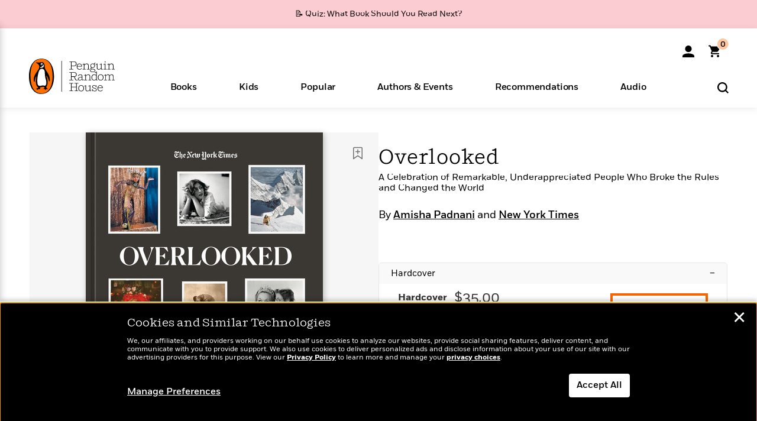

--- FILE ---
content_type: text/html; charset=UTF-8
request_url: https://www.penguinrandomhouse.com/ajaxc/audio/01235af4ff09a4eb660648ecfaa89f35744d2bfc25d7af032a5bd44a02e52739-9780593823156
body_size: -109
content:
https://assetbucketpublic.7169.prh.com/9780/593/823/156/asset-type-id-audio-samples/9780593823156_CLM192_1_r1.mp3

--- FILE ---
content_type: text/html; charset=UTF-8
request_url: https://www.penguinrandomhouse.com/ajax/nonce/?referer=https%3A%2F%2Fwww.penguinrandomhouse.com%2Fbooks%2F678313%2Foverlooked-by-amisha-padnani-and-the-obituaries-desk-at-the-new-york-times%2F9781984860422%2F&w=18f71944-91e4-4f31-8ecc-833c39730826
body_size: -124
content:
249dbda591c402d658e9ec848a434ca0cda521511308f37bb6b8b9deb19a0f08

--- FILE ---
content_type: text/html; charset=UTF-8
request_url: https://www.penguinrandomhouse.com/wp-admin/admin-ajax.php
body_size: -53
content:
{"isbns":[{"9781984860422":[{"450jpg":"https:\/\/images4.penguinrandomhouse.com\/cover\/\/9781984860422"},{"100gif":"https:\/\/images4.penguinrandomhouse.com\/cover\/100gif\/9781984860422"},{"200gif":"https:\/\/images4.penguinrandomhouse.com\/cover\/200gif\/9781984860422"},{"d":"https:\/\/images4.penguinrandomhouse.com\/cover\/d\/9781984860422"},{"m":"https:\/\/images4.penguinrandomhouse.com\/cover\/m\/9781984860422"},{"700jpg":"https:\/\/images4.penguinrandomhouse.com\/cover\/700jpg\/9781984860422"},{"g":"https:\/\/images4.penguinrandomhouse.com\/cover\/g\/9781984860422"},{"1330tif":"https:\/\/images4.penguinrandomhouse.com\/cover\/1330tif\/9781984860422"},{"tif":"https:\/\/images4.penguinrandomhouse.com\/cover\/tif\/9781984860422"},{"pdf":"https:\/\/images4.penguinrandomhouse.com\/cover\/pdf\/9781984860422"}]}],"clocktime":"Total execution time in seconds: 1.7817730903625"}


--- FILE ---
content_type: text/html; charset=UTF-8
request_url: https://www.penguinrandomhouse.com/ajaxc/get-affiliate-link/678313?affiliatesiteid=301
body_size: 1465
content:
{"message":"success","statusCode":0,"uniqueId":null,"workId":678313,"affiliateLinkResponses":[{"message":"success","statusCode":0,"affiliateData":[{"description":"Apple","displayName":"Apple Books","isbn":"9780593823156","linkUrl":"https:\/\/goto.applebooks.apple\/9780593823156?at=11l3IH&ct=PRHEFFDF5A7F1--9780593823156","onSaleDate":"2023-11-14T00:00:00.000+00:00","retailerId":3,"siteId":301,"trackingCode":"PRHEFFDF5A7F1"},{"description":"Audible","displayName":"Audible","isbn":"9780593823156","linkUrl":"https:\/\/www.amazon.com\/gp\/product\/B0C253BPFD?tag=randohouseinc7986-20","onSaleDate":"2023-11-14T00:00:00.000+00:00","retailerId":15,"siteId":301,"trackingCode":"randohouseinc7986-20"},{"description":"audiobooks.com","displayName":"audiobooks.com","isbn":"9780593823156","linkUrl":"https:\/\/www.anrdoezrs.net\/click-8373827-11099382?SID=PRHEFFDF5A7F1--9780593823156&url=https:\/\/www.audiobooks.com\/audiobook\/9780593823156","onSaleDate":"2023-11-14T00:00:00.000+00:00","retailerId":18,"siteId":301,"trackingCode":"PRHEFFDF5A7F1"},{"description":"audiobookstore.com","displayName":"audiobookstore.com","isbn":"9780593823156","linkUrl":"https:\/\/audiobookstore.com\/isbn\/9780593823156?ref=PRHEFFDF5A7F1","onSaleDate":"2023-11-14T00:00:00.000+00:00","retailerId":27,"siteId":301,"trackingCode":"PRHEFFDF5A7F1"},{"description":"B&N","displayName":"Barnes & Noble","isbn":"9780593823156","linkUrl":"https:\/\/barnesandnoble.sjv.io\/c\/128773\/1894547\/22009?subId1=PRHEFFDF5A7F1&u=https%3A%2F%2Fwww.barnesandnoble.com%2Fw%2F%3Fean%3D2940159857965","onSaleDate":"2023-11-14T00:00:00.000+00:00","retailerId":2,"siteId":301,"trackingCode":"PRHEFFDF5A7F1"},{"description":"Chirp","displayName":"Chirp","isbn":"9780593823156","linkUrl":"https:\/\/www.tkqlhce.com\/click-8373827-15034133?sid=PRHEFFDF5A7F1&url=https%3A%2F%2Fwww.chirpbooks.com%2Fisbn%2F9780593823156","onSaleDate":"2023-11-14T00:00:00.000+00:00","retailerId":33,"siteId":301,"trackingCode":"PRHEFFDF5A7F1"},{"description":"Google Play Store","displayName":"Google Play","isbn":"9780593823156","linkUrl":"https:\/\/play.google.com\/store\/audiobooks\/details?id=ISBN_9780593823156&PAffiliateID=1011ld4r&PCamRefID=PRHEFFDF5A7F1","onSaleDate":"2023-11-14T00:00:00.000+00:00","retailerId":22,"siteId":301,"trackingCode":"PRHEFFDF5A7F1"},{"description":"Kobo","displayName":"Kobo","isbn":"9780593823156","linkUrl":"https:\/\/click.linksynergy.com\/link?id=VD9*lkiWNd8&offerid=258185.12829781935712206&type=2&u1=PRHEFFDF5A7F1--9780593823156&murl=https%3A%2F%2Fwww.kobo.com%2Fsearch%3Fquery%3D9780593823156","onSaleDate":"2023-11-14T00:00:00.000+00:00","retailerId":1,"siteId":301,"trackingCode":"PRHEFFDF5A7F1"},{"description":"Libro.fm","displayName":"Libro.fm","isbn":"9780593823156","linkUrl":"https:\/\/libro.fm\/audiobooks\/9780593823156?prhc=PRHEFFDF5A7F1","onSaleDate":"2023-11-14T00:00:00.000+00:00","retailerId":28,"siteId":301,"trackingCode":"PRHEFFDF5A7F1"},{"description":"Spotify","displayName":"Spotify","isbn":"9780593823156","linkUrl":"https:\/\/open.spotify.com\/show\/5uuzktOzNUhV3FvXdOT4qk","onSaleDate":"2023-11-14T00:00:00.000+00:00","retailerId":34,"siteId":301,"trackingCode":"PRHEFFDF5A7F1"}],"authorName":"New York Times, Amisha Padnani","bookTitle":"Overlooked","categories":"Biography & Memoir, History, Nonfiction, Audiobooks","format":"Audiobook Download","isbn":"9780593823156","onSaleDate":"2023-11-14T00:00:00.000+00:00","uniqueId":"","currentDate":"2026-01-28T09:33:32.160+00:00"},{"message":"success","statusCode":0,"affiliateData":[{"description":"Amazon","displayName":"Amazon","isbn":"9781984860422","linkUrl":"https:\/\/www.amazon.com\/gp\/product\/1984860429?tag=randohouseinc7986-20","onSaleDate":"2023-11-14T00:00:00.000+00:00","retailerId":7,"siteId":301,"trackingCode":"randohouseinc7986-20"},{"description":"B&N","displayName":"Barnes & Noble","isbn":"9781984860422","linkUrl":"https:\/\/barnesandnoble.sjv.io\/c\/128773\/1894547\/22009?subId1=PRHEFFDF5A7F1&u=https%3A%2F%2Fwww.barnesandnoble.com%2Fw%2F%3Fean%3D9781984860422","onSaleDate":"2023-11-14T00:00:00.000+00:00","retailerId":2,"siteId":301,"trackingCode":"PRHEFFDF5A7F1"},{"description":"Books A Million","displayName":"Books A Million","isbn":"9781984860422","linkUrl":"https:\/\/www.tkqlhce.com\/click-8373827-10747236?SID=PRHEFFDF5A7F1--9781984860422&url=https:\/\/www.booksamillion.com\/p\/9781984860422","onSaleDate":"2023-11-14T00:00:00.000+00:00","retailerId":5,"siteId":301,"trackingCode":"PRHEFFDF5A7F1"},{"description":"Bookshop.org","displayName":"Bookshop.org","isbn":"9781984860422","linkUrl":"https:\/\/bookshop.org\/a\/2186\/9781984860422?prhc=PRHEFFDF5A7F1","onSaleDate":"2023-11-14T00:00:00.000+00:00","retailerId":29,"siteId":301,"trackingCode":"PRHEFFDF5A7F1"},{"description":"Hudson Booksellers","displayName":"Hudson Booksellers","isbn":"9781984860422","linkUrl":"https:\/\/www.hudsonbooksellers.com\/book\/9781984860422?utm_source=prh&utm_medium=affiliate&utm_term=301&utm_content=PRHEFFDF5A7F1--9781984860422&utm_campaign=9781984860422","onSaleDate":"2023-11-14T00:00:00.000+00:00","retailerId":25,"siteId":301,"trackingCode":"PRHEFFDF5A7F1"},{"description":"Powell's","displayName":"Powell's","isbn":"9781984860422","linkUrl":"https:\/\/www.powells.com\/book\/-9781984860422?utm_source=randomhouse&utm_campaign=randomhouse&utm_content=PRHEFFDF5A7F1--9781984860422","onSaleDate":"2023-11-14T00:00:00.000+00:00","retailerId":9,"siteId":301,"trackingCode":"PRHEFFDF5A7F1"},{"description":"Target","displayName":"Target","isbn":"9781984860422","linkUrl":"https:\/\/goto.target.com\/c\/128773\/81938\/2092?subId1=PRHEFFDF5A7F1--9781984860422&u=https%3A%2F%2Fwww.target.com%2Fs%3FsearchTerm%3D9781984860422","onSaleDate":"2023-11-14T00:00:00.000+00:00","retailerId":23,"siteId":301,"trackingCode":"PRHEFFDF5A7F1"},{"description":"Walmart","displayName":"Walmart","isbn":"9781984860422","linkUrl":"https:\/\/goto.walmart.com\/c\/128773\/565706\/9383?subId1=PRHEFFDF5A7F1&veh=aff&sourceid=imp_000011112222333344&u=https%3A%2F%2Fwww.walmart.com%2Fsearch%3Fquery%3D9781984860422","onSaleDate":"2023-11-14T00:00:00.000+00:00","retailerId":4,"siteId":301,"trackingCode":"PRHEFFDF5A7F1"}],"authorName":"New York Times, Amisha Padnani","bookTitle":"Overlooked","categories":"Biography & Memoir, History, Nonfiction","format":"Hardcover","isbn":"9781984860422","onSaleDate":"2023-11-14T00:00:00.000+00:00","uniqueId":"","currentDate":"2026-01-28T09:33:32.247+00:00"},{"message":"success","statusCode":0,"affiliateData":[{"description":"Amazon","displayName":"Amazon","isbn":"9781984860439","linkUrl":"https:\/\/www.amazon.com\/gp\/product\/B0BVTXZV62?tag=randohouseinc7986-20","onSaleDate":"2023-11-14T00:00:00.000+00:00","retailerId":7,"siteId":301,"trackingCode":"randohouseinc7986-20"},{"description":"Apple","displayName":"Apple Books","isbn":"9781984860439","linkUrl":"https:\/\/goto.applebooks.apple\/9781984860439?at=11l3IH&ct=PRHEFFDF5A7F1--9781984860439","onSaleDate":"2023-11-14T00:00:00.000+00:00","retailerId":3,"siteId":301,"trackingCode":"PRHEFFDF5A7F1"},{"description":"B&N","displayName":"Barnes & Noble","isbn":"9781984860439","linkUrl":"https:\/\/barnesandnoble.sjv.io\/c\/128773\/1894547\/22009?subId1=PRHEFFDF5A7F1&u=https%3A%2F%2Fwww.barnesandnoble.com%2Fw%2F%3Fean%3D9781984860439","onSaleDate":"2023-11-14T00:00:00.000+00:00","retailerId":2,"siteId":301,"trackingCode":"PRHEFFDF5A7F1"},{"description":"Books A Million","displayName":"Books A Million","isbn":"9781984860439","linkUrl":"https:\/\/www.tkqlhce.com\/click-8373827-10747236?SID=PRHEFFDF5A7F1--9781984860439&url=https:\/\/www.booksamillion.com\/p\/9781984860439","onSaleDate":"2023-11-14T00:00:00.000+00:00","retailerId":5,"siteId":301,"trackingCode":"PRHEFFDF5A7F1"},{"description":"Google Play Store","displayName":"Google Play","isbn":"9781984860439","linkUrl":"https:\/\/play.google.com\/store\/books\/details?id=ISBN_9781984860439&PAffiliateID=1011ld4r&PCamRefID=PRHEFFDF5A7F1","onSaleDate":"2023-11-14T00:00:00.000+00:00","retailerId":22,"siteId":301,"trackingCode":"PRHEFFDF5A7F1"},{"description":"Kobo","displayName":"Kobo","isbn":"9781984860439","linkUrl":"https:\/\/click.linksynergy.com\/link?id=VD9*lkiWNd8&offerid=258185.12829781935712206&type=2&u1=PRHEFFDF5A7F1--9781984860439&murl=https%3A%2F%2Fwww.kobo.com%2Fsearch%3Fquery%3D9781984860439","onSaleDate":"2023-11-14T00:00:00.000+00:00","retailerId":1,"siteId":301,"trackingCode":"PRHEFFDF5A7F1"}],"authorName":"New York Times, Amisha Padnani","bookTitle":"Overlooked","categories":"Biography & Memoir, History, Nonfiction","format":"Ebook","isbn":"9781984860439","onSaleDate":"2023-11-14T00:00:00.000+00:00","uniqueId":"","currentDate":"2026-01-28T09:33:32.325+00:00"}]}

--- FILE ---
content_type: text/css
request_url: https://www.penguinrandomhouse.com/wp-content/themes/penguinrandomhouse/css/audioplayer.min.css
body_size: 659
content:
.audio-player-info{border:1px solid #B0B0B0;border-radius:100px;height:38px;padding:6px 12px;display:flex;margin:0;width:100%}.audio-player-info:hover{border-color:#000000}.audio-player-info:hover .play-button{outline:1px solid black;outline-offset:1px}.audio-player-info .audio-player-buttons{padding:0;margin:0 8px 0 0}.audio-player-info .play-button{height:20px;width:20px;border-radius:19px;padding:0;display:block;position:relative;background:url('../images/loader.svg') center center no-repeat;background-size:90%}.audio-player-info .play-button.ready{background-color:#000;background-image:none;cursor:pointer}.audio-player-info .play-button.ready:before{content:"";display:block;width:20px;height:20px;background:url('../images/excerpt_play_button.svg') center center no-repeat}@media (hover:hover) and (pointer:fine){.audio-player-info .play-button.ready:hover,.audio-player-info .play-button.ready:focus-visible{background-color:#666}}.audio-player-info .play-button.ready.playing:before{background:url('../images/excerpt_pause_button.svg') center center no-repeat}.audio-player-info .audio-player-progress{padding:0;display:flex;align-items:center;justify-content:space-around;flex-grow:1}.audio-player-info .audio-player-progress .audio-player-counter{padding:0;color:#000;font-family:"Fort-Medium";font-size:14px;margin:0;min-width:29px;text-align:center}.audio-player-info .audio-player-progress .audio-player-progress-bar-wrap{height:4px;background-color:#d8d8d8;padding:0;overflow:hidden;border-radius:2px;margin:auto 6px;flex-grow:1}.audio-player-info .audio-player-progress .audio-player-progress-bar-wrap .audio-player-progress-bar{-webkit-appearance:none;appearance:none;cursor:pointer;margin:0;width:100%;background-image:url([data-uri]);background-repeat:no-repeat;background-size:0;height:4px;background-color:#d4d4d4}.audio-player-info .audio-player-progress .audio-player-progress-bar-wrap .audio-player-progress-bar:-webkit-slider-thumb,.audio-player-info .audio-player-progress .audio-player-progress-bar-wrap .audio-player-progress-bar:-moz-range-thumb{-webkit-appearance:none;appearance:none;margin-top:-12px;height:2rem;width:1rem}.audio-player-info .audio-player-progress .audio-player-progress-bar-wrap input[type="range"]::-webkit-slider-thumb{-webkit-appearance:none;appearance:none;margin-top:-12px;height:2rem;width:1px}.audio-player-info .audio-player-progress .audio-player-progress-bar-wrap input[type="range"]::-moz-range-thumb{border:none;border-radius:0;height:2rem;width:1px}.audio-player-info .audio-player-main-flex{width:100%;display:flex;padding:0;margin:auto}.audio-player-info.audio-sample .audio-player-main-flex{max-width:max-content}.audio-player-info.audio-sample .audio-sample-text{padding:0;margin:auto 0 auto 8px;color:#000000}.audio-player-info.audio-sample .audio-player-buttons{margin:auto}

--- FILE ---
content_type: application/x-javascript;charset=utf-8
request_url: https://scode.randomhouse.com/id?d_visid_ver=3.3.0&d_fieldgroup=A&mcorgid=683138055267EABE0A490D4C%40AdobeOrg&mid=90090699968519205374014661871500182566&ts=1769592808132
body_size: -41
content:
{"mid":"90090699968519205374014661871500182566"}